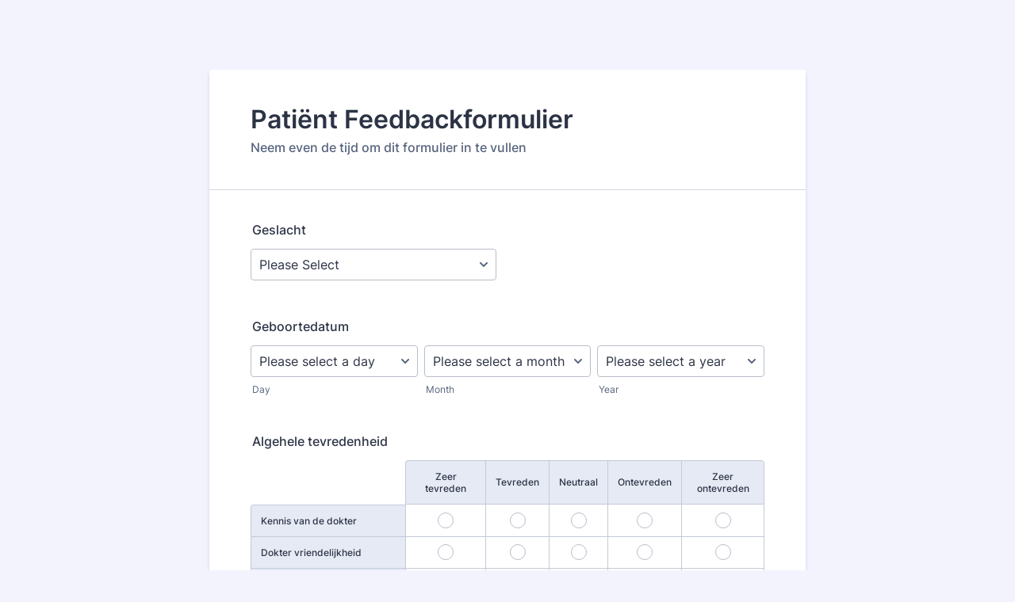

--- FILE ---
content_type: text/html; charset=UTF-8
request_url: https://www.jotform.com/nl/form-templates/preview/212801998632361/classic&nofs&disableSmartEmbed=1
body_size: 10118
content:
<html style="overflow: hidden; scroll-behavior: smooth;" class="supernova" lang="nl" jf-lang="nl" xml:lang="nl"><style type="text/css">body{
position:relative;
scroll-behavior: smooth;
opacity: 1 !important; /* some templates were hidden after window.load: https://www.jotform.com/form-templates/preview/240162793309053/classic&nofs */
margin: 0 !important;
padding: 16px !important;
}
body, html {
touch-action: auto
}
.jfCardForm .jfProgress {
bottom: 20px !important;
}
.jfCardForm .jfForm-backgroundOverlay,
.jfCardForm .jfForm-backgroundUnderlay {
height: 100%;
}
#CookieBanner,
.jfForm-fullscreen,
.jfQuestion-fullscreen,
.formFooter-wrapper,
.formFooter,
.error-navigation-container {
display: none !important;
}
.sr-only { position: absolute; width: 1px; height: 1px; padding: 0; margin: -1px; overflow: hidden; clip: rect(0, 0, 0, 0); border: 0; }
.jf-branding{display:none !important;}
.header-large h2.form-header {
font-size: 2em !important;
}
@media screen and (max-width: 768px) {
.form-all {
margin-top: 0 !important;
margin-bottom: 0 !important;
}
form {
margin: 0 !important;
}
}
/* product list bug fix */
@media screen and (max-width: 480px), screen and (max-device-width: 768px) and (orientation: portrait), screen and (max-device-width: 415px) and (orientation: landscape) {
.form-line[data-payment="true"] div[data-wrapper-react="true"] {
align-items: flex-start !important;
}
}
/* <END> product list bug fix */</style><head><meta name="viewport" content="width=device-width, initial-scale=1.0, maximum-scale=2.0, user-scalable=1"><meta name="googlebot" content="noindex,indexifembedded" /><meta name="robots" content="noindex,follow" /><link rel="alternate" type="application/json+oembed" href="https://www.jotform.com/oembed/?format=json&url=https%3A%2F%2Fform.jotform.com%2F212801998632361" title="oEmbed Form"><link rel="alternate" type="text/xml+oembed" href="https://www.jotform.com/oembed/?format=xml&url=https%3A%2F%2Fform.jotform.com%2F212801998632361" title="oEmbed Form"><link rel="shortcut icon" href="https://cdn.jotfor.ms/assets/img/favicons/favicon-2021-light%402x.png"><link rel="apple-touch-icon" href="https://cdn.jotfor.ms/assets/img/favicons/favicon-2021-light%402x.png"><title>Patiënt Feedbackformulier</title><link type="text/css" rel="stylesheet" href="https://cdn.jotfor.ms/stylebuilder/static/form-common.css?v=bfad20d
&v=3.3.68259"/><style type="text/css">@media print{*{-webkit-print-color-adjust: exact !important;color-adjust: exact !important;}.form-section{display:inline!important}.form-pagebreak{display:none!important}.form-section-closed{height:auto!important}.page-section{position:initial!important}}</style><link type="text/css" rel="stylesheet" href="https://cdn.jotfor.ms/themes/CSS/5e6b428acc8c4e222d1beb91.css?v=3.3.68256&themeRevisionID=5f30e2a790832f3e96009402&v=3.3.68259"/><link type="text/css" rel="stylesheet" href="https://cdn.jotfor.ms/s/static/d1bbaa7ce9f/css/styles/payment/payment_styles.css?3.3.68256&v=3.3.68259" /><link type="text/css" rel="stylesheet" href="https://cdn.jotfor.ms/s/static/d1bbaa7ce9f/css/styles/payment/payment_feature.css?3.3.68256&v=3.3.68259" /><style type="text/css">body{ scroll-behavior: smooth; } body, html { touch-action: auto } .jfCardForm { overflow: hidden;} .jfCardForm .jfProgress { bottom: 20px !important; } .jfCardForm .jfForm-backgroundOverlay, .jfCardForm .jfForm-backgroundUnderlay { height: 100%; } .sr-only { position: absolute; width: 1px; height: 1px; padding: 0; margin: -1px; overflow: hidden; clip: rect(0, 0, 0, 0); border: 0; } html { -webkit-overflow-scrolling: touch; overflow: scroll; }body { height: 100%; overflow: scroll; }.form-line-error.donation_cont.form-validation-error, .form-line-error[data-type="control_paymentmethods"] {background: transparent !important;}.form-line-error.donation_cont .form-error-message, [data-type="control_paymentmethods"] .form-error-message {display:none;}.product-container-wrapper .form-sub-label-container{position:relative;}.product-container-wrapper .donation_currency {position: absolute;width: 46px;text-align: right;right: 10px !important;top: 10px;}.form-line-error.donation_cont.form-validation-error .form-radio+label:before, [data-type="control_paymentmethods"] .form-radio+label:before{border-color: rgba(195, 202, 216, 0.75) !important; box-shadow: none !important}</style><script type="text/javascript">document.addEventListener("DOMContentLoaded", function(test){
var user = {"username":"guest_a825ff70ee2d91aa","name":null,"email":null,"website":null,"time_zone":null,"account_type":{"name":"GUEST","currency":"USD","limits":{"submissions":10,"overSubmissions":10,"sslSubmissions":10,"payments":1,"uploads":104857600,"tickets":0,"subusers":0,"api-daily-limit":100,"views":1000,"formCount":5,"hipaaCompliance":false,"emails":{"reminderEmailBlocks":1},"fieldPerForm":100,"totalSubmissions":500,"signedDocuments":1,"elementPerWorkflow":100,"aiAgents":5,"aiConversations":10,"aiSessions":1000,"aiPhoneCall":600,"aiKnowledgeBase":30000,"aiAgentSms":1},"prices":{"monthly":0,"yearly":0,"biyearly":0},"plimusIDs":{"monthly":0,"yearly":0,"biyearly":0},"planType":"2022","currentPlanType":"2022","isVisible":false},"status":null,"created_at":null,"updated_at":null,"region":null,"is_verified":null,"allowMyApps":true,"allowStoreBuilder":true,"allowSign":true,"allowSignPublicLinkV2":true,"conditionEngineBetaUser":false,"isNewValidation":false,"singleSubmissionViewBetaUser":false,"newInsertUpdateDataBetaUser":false,"isBackendFieldValidationEnabled":false,"isInputTableBetaUserEnabled":true,"submissionQViewerBetaUser":false,"isAppsLaunched":true,"allowInboxSubThread":false,"allowNewThankYouPage":false,"allowDigest":false,"allowAutoDeleteSubmissions":false,"isAppSubdomainAllowed":true,"branding21":"1","allowWorkflowFeatures":true,"allowAllSubmissions":false,"reactivationAnnouncement":false,"allowPageBuilder":false,"allowAcademy":true,"allowDonationBox":true,"allowNewCondition":false,"allowMixedListing":true,"headerShowUpgrade":false,"allowWorkflowV2":true,"workflowAIActionEnabled":false,"workflowTestRunEnabled":false,"isDefaultToolPromptEnable":false,"isPortalUserManagementBetaUserEnabled":true,"allowAIAgentFormFiller":true,"aiAgentBetaUser":true,"AIAgentBetaAccepted":"1","aiAgentReleased":true,"aiFormBuilderBetaUserAgreement":"1","allowPaymentReusableForEnterprise":false,"aiSupportAgentEnabled":true,"isNewFolderStructureAvailable":false,"isTeamLabelsEnabledUser":false,"canCreateAIFormTemplate":false,"isNewFormTransferEnabled":true,"allowAIFormDesigner":false,"isUseFormCreationAnimations":true,"isSmartPDFFormViewSelectionAllowed":false,"isAllowCreateDocumentWithAI":false,"salesforceAIAgentBetaUser":false,"isAIProductsBetaAgreementAccepted":false,"isAISubmissionDocumentUser":"1","teamsBetaUser":"0","allowEncryptionV2":true,"isFormBuilderNewShare":false,"ofacUser":false,"isSupportersAllowedToLoginOptionEnabled":true,"isNewSMTPFlowEnabled":true,"showNewBadgesForWorkflow":false,"limitEstimation":null,"notifications":[],"forceHipaaModal":false,"identifier":"7edb1d3e910c1b1867d2f283e0944d4d","is2FAActive":false,"is2FAEnabled":false}
var userCreationDate = (user && user.created_at !== null) ? new Date(user.created_at) : null;
var signReleaseDate = new Date("2022-10-04");
var isGuestUser = !user || user.account_type.name === "GUEST";
var showSignWatermark = isGuestUser || userCreationDate.getTime() >= signReleaseDate.getTime();
// Mock _paypalCompleteJS as a constructor
window._paypalCompleteJS = function () {
this.initialization = function () {};
};
if (showSignWatermark) {
var signatureFields = document.querySelectorAll('[data-type="control_signature"]');
signatureFields.forEach(function(signatureField){
var inputArea = signatureField.querySelector(".signature-wrapper");
if (inputArea !== null) {
inputArea.style.position = "relative";
var div = document.createElement("div");
div.style = "position: absolute; bottom: 6px; right: 10px; font-size: 10px; font-family: Inter, sans-serif; pointer-events: none;";
var powerText = document.createElement("div");
powerText.innerText = "Powered by ";
var signSpan = document.createElement("span");
signSpan.style = "color: rgb(123, 182, 15); font-weight: 700;";
signSpan.innerText = "Jotform Sign";
powerText.appendChild(signSpan);
div.appendChild(powerText);
inputArea.appendChild(div);
}
});
}
if (document.querySelector("div.form-all") !== null){
var formOffset = window.getComputedStyle(document.querySelector("div.form-all"), ":before").getPropertyValue("top");
if(parseInt(formOffset.replace("px", "")) < 0){
document.querySelector("div.form-all").style.cssText = "margin-top:0 !important";
// document.querySelector("div.form-all").style.top = ( -1 * parseInt(formOffset.replace("px", "")) + "px");
document.querySelector("div.form-all").style.marginBottom = (-1 * parseInt(formOffset.replace("px", "")) + "px");
}
}
}, false);setInterval(function(){if (document.querySelectorAll("iframe").length) { document.querySelectorAll("iframe").forEach(function(embed, index){ embed.title = "Form Embed - " + (++index); }); } var form = document.querySelectorAll("form.jotform-form"); if(typeof form !== "undefined" && form && form.length){ form[0].setAttribute("action", "/nl/form-templates/preview/thank-you/classic?"); form[0].setAttribute("method", "post"); } }, 1000); var _extScriptSources = '["https:\/\/cdn.jotfor.ms\/s\/static\/d1bbaa7ce9f\/static\/prototype.forms.js","https:\/\/cdn.jotfor.ms\/s\/static\/d1bbaa7ce9f\/static\/jotform.forms.js","https:\/\/cdn.jotfor.ms\/s\/static\/d1bbaa7ce9f\/js\/vendor\/smoothscroll.min.js","https:\/\/cdn.jotfor.ms\/s\/static\/d1bbaa7ce9f\/js\/errorNavigation.js"]'; function loadInlineScripts(){	JotForm.newDefaultTheme = true;
JotForm.extendsNewTheme = false;
// {GPT_APP_SCRIPT}
JotForm.singleProduct = false;
JotForm.newPaymentUIForNewCreatedForms = false;
JotForm.texts = {"confirmEmail":"E-mail does not match","pleaseWait":"Please wait...","validateEmail":"You need to validate this e-mail","confirmClearForm":"Are you sure you want to clear the form","lessThan":"Your score should be less than or equal to","incompleteFields":"There are incomplete required fields. Please complete them.","required":"This field is required.","requireOne":"At least one field required.","requireEveryRow":"Every row is required.","requireEveryCell":"Every cell is required.","email":"Enter a valid e-mail address","alphabetic":"This field can only contain letters","numeric":"This field can only contain numeric values","alphanumeric":"This field can only contain letters and numbers.","cyrillic":"This field can only contain cyrillic characters","url":"This field can only contain a valid URL","currency":"This field can only contain currency values.","fillMask":"Field value must fill mask.","uploadExtensions":"You can only upload following files:","noUploadExtensions":"File has no extension file type (e.g. .txt, .png, .jpeg)","uploadFilesize":"File size cannot be bigger than:","uploadFilesizemin":"File size cannot be smaller than:","gradingScoreError":"Score total should only be less than or equal to","inputCarretErrorA":"Input should not be less than the minimum value:","inputCarretErrorB":"Input should not be greater than the maximum value:","maxDigitsError":"The maximum digits allowed is","minCharactersError":"The number of characters should not be less than the minimum value:","maxCharactersError":"The number of characters should not be more than the maximum value:","freeEmailError":"Free email accounts are not allowed","minSelectionsError":"The minimum required number of selections is ","maxSelectionsError":"The maximum number of selections allowed is ","pastDatesDisallowed":"Date must not be in the past.","dateLimited":"This date is unavailable.","dateInvalid":"This date is not valid. The date format is {format}","dateInvalidSeparate":"This date is not valid. Enter a valid {element}.","ageVerificationError":"You must be older than {minAge} years old to submit this form.","multipleFileUploads_typeError":"{file} has invalid extension. Only {extensions} are allowed.","multipleFileUploads_sizeError":"{file} is too large, maximum file size is {sizeLimit}.","multipleFileUploads_minSizeError":"{file} is too small, minimum file size is {minSizeLimit}.","multipleFileUploads_emptyError":"{file} is empty, please select files again without it.","multipleFileUploads_uploadFailed":"File upload failed, please remove it and upload the file again.","multipleFileUploads_onLeave":"The files are being uploaded, if you leave now the upload will be cancelled.","multipleFileUploads_fileLimitError":"Only {fileLimit} file uploads allowed.","dragAndDropFilesHere_infoMessage":"Drag and drop files here","chooseAFile_infoMessage":"Choose a file","maxFileSize_infoMessage":"Max. file size","generalError":"There are errors on the form. Please fix them before continuing.","generalPageError":"There are errors on this page. Please fix them before continuing.","wordLimitError":"Too many words. The limit is","wordMinLimitError":"Too few words. The minimum is","characterLimitError":"Too many Characters. The limit is","characterMinLimitError":"Too few characters. The minimum is","ccInvalidNumber":"Credit Card Number is invalid.","ccInvalidCVC":"CVC number is invalid.","ccInvalidExpireDate":"Expire date is invalid.","ccInvalidExpireMonth":"Expiration month is invalid.","ccInvalidExpireYear":"Expiration year is invalid.","ccMissingDetails":"Please fill up the credit card details.","ccMissingProduct":"Please select at least one product.","ccMissingDonation":"Please enter numeric values for donation amount.","disallowDecimals":"Please enter a whole number.","restrictedDomain":"This domain is not allowed","ccDonationMinLimitError":"Minimum amount is {minAmount} {currency}","requiredLegend":"All fields marked with * are required and must be filled.","geoPermissionTitle":"Permission Denied","geoPermissionDesc":"Check your browser's privacy settings.","geoNotAvailableTitle":"Position Unavailable","geoNotAvailableDesc":"Location provider not available. Please enter the address manually.","geoTimeoutTitle":"Timeout","geoTimeoutDesc":"Please check your internet connection and try again.","selectedTime":"Selected Time","formerSelectedTime":"Former Time","cancelAppointment":"Cancel Appointment","cancelSelection":"Cancel Selection","confirmSelection":"Confirm Selection","noSlotsAvailable":"No slots available","slotUnavailable":"{time} on {date} has been selected is unavailable. Please select another slot.","multipleError":"There are {count} errors on this page. Please correct them before moving on.","oneError":"There is {count} error on this page. Please correct it before moving on.","doneMessage":"Well done! All errors are fixed.","invalidTime":"Enter a valid time","doneButton":"Done","reviewSubmitText":"Review and Submit","nextButtonText":"Next","prevButtonText":"Previous","seeErrorsButton":"See Errors","notEnoughStock":"Not enough stock for the current selection","notEnoughStock_remainedItems":"Not enough stock for the current selection ({count} items left)","soldOut":"Sold Out","justSoldOut":"Just Sold Out","selectionSoldOut":"Selection Sold Out","subProductItemsLeft":"({count} items left)","startButtonText":"START","submitButtonText":"Submit","submissionLimit":"Sorry! Only one entry is allowed. <br> Multiple submissions are disabled for this form.","reviewBackText":"Back to Form","seeAllText":"See All","progressMiddleText":"of","fieldError":"field has an error.","error":"Error"};
JotForm.newPaymentUI = true;
JotForm.activeRedirect = "thanktext";
JotForm.uploadServerURL = "https://upload.jotform.com/upload";
JotForm.submitError="jumpToFirstError";
JotForm.init(function(){
/*INIT-START*/
if (window.Jotform && JotForm.accessible) $('input_6').setAttribute('tabindex',0);
JotForm.setCustomHint( 'input_6', '...' );
/*INIT-END*/
});
setTimeout(function() {
JotForm.paymentExtrasOnTheFly([null,{"name":"patientFeedbackformulier1","qid":"1","text":"Patient Feedbackformulier","type":"control_head"},{"name":"indienen","qid":"2","text":"Indienen","type":"control_button"},{"name":"geslacht","qid":"3","text":"Geslacht","type":"control_dropdown"},{"name":"algeheleTevredenheid4","qid":"4","text":"Algehele tevredenheid","type":"control_matrix"},{"name":"geboortedatum","qid":"5","text":"Geboortedatum","type":"control_birthdate"},{"mde":"No","name":"hoeKunnen6","qid":"6","text":"Hoe kunnen we onze diensten verbeteren?","type":"control_textarea","wysiwyg":"Disable"}]);}, 20);
var all_spc = document.querySelectorAll("form[id='212801998632361'] .si" + "mple" + "_spc");
for (var i = 0; i < all_spc.length; i++)
{
all_spc[i].value = "212801998632361-212801998632361";
}
}</script></head><body style="overflow-x:hidden;"><form class="jotform-form" onsubmit="return typeof testSubmitFunction !== 'undefined' && testSubmitFunction();" action="/nl/form-templates/preview/thank-you/classic" method="post" name="form_212801998632361" id="212801998632361" accept-charset="utf-8" autocomplete="on"><input type="hidden" name="formID" value="212801998632361" /><input type="hidden" id="JWTContainer" value="" /><input type="hidden" id="cardinalOrderNumber" value="" /><input type="hidden" id="jsExecutionTracker" name="jsExecutionTracker" value="build-date-1769303772512" /><input type="hidden" id="submitSource" name="submitSource" value="unknown" /><input type="hidden" id="submitDate" name="submitDate" value="undefined" /><input type="hidden" id="buildDate" name="buildDate" value="1769303772512" /><input type="hidden" name="uploadServerUrl" value="https://upload.jotform.com/upload" /><div role="main" class="form-all"><ul class="form-section page-section" role="presentation"><li id="cid_1" class="form-input-wide" data-type="control_head"><div class="form-header-group header-large"><div class="header-text httal htvam"><h1 id="header_1" class="form-header" data-component="header">Patiënt Feedbackformulier</h1><div id="subHeader_1" class="form-subHeader">Neem even de tijd om dit formulier in te vullen</div></div></div></li><li class="form-line" data-type="control_dropdown" id="id_3"><label class="form-label form-label-top form-label-auto" id="label_3" for="input_3" aria-hidden="false"> Geslacht </label><div id="cid_3" class="form-input-wide" data-layout="half"> <select class="form-dropdown" id="input_3" name="q3_geslacht" style="width:310px" data-component="dropdown" aria-label="Geslacht"><option value="">Please Select</option><option value="Male">Male</option><option value="Female">Female</option><option value="N/A">N/A</option></select> </div></li><li class="form-line" data-type="control_birthdate" id="id_5"><label class="form-label form-label-top form-label-auto" id="label_5" for="input_5" aria-hidden="false"> Geboortedatum </label><div id="cid_5" class="form-input-wide" data-layout="full"><div data-wrapper-react="true"><span class="form-sub-label-container" style="vertical-align:top"><select name="q5_geboortedatum[day]" id="input_5_day" class="form-dropdown" data-component="birthdate-day" aria-labelledby="label_5 sublabel_5_day"><option value="">Please select a day</option><option value="1">1</option><option value="2">2</option><option value="3">3</option><option value="4">4</option><option value="5">5</option><option value="6">6</option><option value="7">7</option><option value="8">8</option><option value="9">9</option><option value="10">10</option><option value="11">11</option><option value="12">12</option><option value="13">13</option><option value="14">14</option><option value="15">15</option><option value="16">16</option><option value="17">17</option><option value="18">18</option><option value="19">19</option><option value="20">20</option><option value="21">21</option><option value="22">22</option><option value="23">23</option><option value="24">24</option><option value="25">25</option><option value="26">26</option><option value="27">27</option><option value="28">28</option><option value="29">29</option><option value="30">30</option><option value="31">31</option></select><label class="form-sub-label" for="input_5_day" id="sublabel_5_day" style="min-height:13px">Day</label></span><span class="form-sub-label-container" style="vertical-align:top"><select name="q5_geboortedatum[month]" id="input_5_month" class="form-dropdown" data-component="birthdate-month" aria-labelledby="label_5 sublabel_5_month"><option value="">Please select a month</option><option value="1">January</option><option value="2">February</option><option value="3">March</option><option value="4">April</option><option value="5">May</option><option value="6">June</option><option value="7">July</option><option value="8">August</option><option value="9">September</option><option value="10">October</option><option value="11">November</option><option value="12">December</option></select><label class="form-sub-label" for="input_5_month" id="sublabel_5_month" style="min-height:13px">Month</label></span><span class="form-sub-label-container" style="vertical-align:top"><select name="q5_geboortedatum[year]" id="input_5_year" class="form-dropdown" data-component="birthdate-year" aria-labelledby="label_5 sublabel_5_year"><option value="">Please select a year</option><option value="2026">2026</option><option value="2025">2025</option><option value="2024">2024</option><option value="2023">2023</option><option value="2022">2022</option><option value="2021">2021</option><option value="2020">2020</option><option value="2019">2019</option><option value="2018">2018</option><option value="2017">2017</option><option value="2016">2016</option><option value="2015">2015</option><option value="2014">2014</option><option value="2013">2013</option><option value="2012">2012</option><option value="2011">2011</option><option value="2010">2010</option><option value="2009">2009</option><option value="2008">2008</option><option value="2007">2007</option><option value="2006">2006</option><option value="2005">2005</option><option value="2004">2004</option><option value="2003">2003</option><option value="2002">2002</option><option value="2001">2001</option><option value="2000">2000</option><option value="1999">1999</option><option value="1998">1998</option><option value="1997">1997</option><option value="1996">1996</option><option value="1995">1995</option><option value="1994">1994</option><option value="1993">1993</option><option value="1992">1992</option><option value="1991">1991</option><option value="1990">1990</option><option value="1989">1989</option><option value="1988">1988</option><option value="1987">1987</option><option value="1986">1986</option><option value="1985">1985</option><option value="1984">1984</option><option value="1983">1983</option><option value="1982">1982</option><option value="1981">1981</option><option value="1980">1980</option><option value="1979">1979</option><option value="1978">1978</option><option value="1977">1977</option><option value="1976">1976</option><option value="1975">1975</option><option value="1974">1974</option><option value="1973">1973</option><option value="1972">1972</option><option value="1971">1971</option><option value="1970">1970</option><option value="1969">1969</option><option value="1968">1968</option><option value="1967">1967</option><option value="1966">1966</option><option value="1965">1965</option><option value="1964">1964</option><option value="1963">1963</option><option value="1962">1962</option><option value="1961">1961</option><option value="1960">1960</option><option value="1959">1959</option><option value="1958">1958</option><option value="1957">1957</option><option value="1956">1956</option><option value="1955">1955</option><option value="1954">1954</option><option value="1953">1953</option><option value="1952">1952</option><option value="1951">1951</option><option value="1950">1950</option><option value="1949">1949</option><option value="1948">1948</option><option value="1947">1947</option><option value="1946">1946</option><option value="1945">1945</option><option value="1944">1944</option><option value="1943">1943</option><option value="1942">1942</option><option value="1941">1941</option><option value="1940">1940</option><option value="1939">1939</option><option value="1938">1938</option><option value="1937">1937</option><option value="1936">1936</option><option value="1935">1935</option><option value="1934">1934</option><option value="1933">1933</option><option value="1932">1932</option><option value="1931">1931</option><option value="1930">1930</option><option value="1929">1929</option><option value="1928">1928</option><option value="1927">1927</option><option value="1926">1926</option><option value="1925">1925</option><option value="1924">1924</option><option value="1923">1923</option><option value="1922">1922</option><option value="1921">1921</option><option value="1920">1920</option></select><label class="form-sub-label" for="input_5_year" id="sublabel_5_year" style="min-height:13px">Year</label></span></div></div></li><li class="form-line" data-type="control_matrix" id="id_4"><label class="form-label form-label-top" id="label_4" for="input_4" aria-hidden="false"> Algehele tevredenheid </label><div id="cid_4" class="form-input-wide" data-layout="full"><table summary="" role="table" aria-labelledby="label_4" cellpadding="4" cellspacing="0" class="form-matrix-table" data-component="matrix"><tr class="form-matrix-tr form-matrix-header-tr"><th class="form-matrix-th" style="border:none"> </th><th scope="col" class="form-matrix-headers form-matrix-column-headers form-matrix-column_0"><label id="label_4_col_0">Zeer tevreden</label></th><th scope="col" class="form-matrix-headers form-matrix-column-headers form-matrix-column_1"><label id="label_4_col_1">Tevreden</label></th><th scope="col" class="form-matrix-headers form-matrix-column-headers form-matrix-column_2"><label id="label_4_col_2">Neutraal</label></th><th scope="col" class="form-matrix-headers form-matrix-column-headers form-matrix-column_3"><label id="label_4_col_3">Ontevreden</label></th><th scope="col" class="form-matrix-headers form-matrix-column-headers form-matrix-column_4"><label id="label_4_col_4">Zeer ontevreden</label></th></tr><tr class="form-matrix-tr form-matrix-value-tr" aria-labelledby="label_4 label_4_row_0"><th scope="row" class="form-matrix-headers form-matrix-row-headers"><label id="label_4_row_0">Kennis van de dokter</label></th><td class="form-matrix-values"><input id="input_4_0_0" class="form-radio" type="radio" name="q4_algeheleTevredenheid4[0]" aria-labelledby="label_4_col_0 label_4_row_0" aria-label="Cells Radio Button" value="Zeer tevreden" /><label for="input_4_0_0" class="matrix-choice-label matrix-radio-label" aria-hidden="true"><span class="sr-only">1</span></label></td><td class="form-matrix-values"><input id="input_4_0_1" class="form-radio" type="radio" name="q4_algeheleTevredenheid4[0]" aria-labelledby="label_4_col_1 label_4_row_0" aria-label="Cells Radio Button" value="Tevreden" /><label for="input_4_0_1" class="matrix-choice-label matrix-radio-label" aria-hidden="true"><span class="sr-only">2</span></label></td><td class="form-matrix-values"><input id="input_4_0_2" class="form-radio" type="radio" name="q4_algeheleTevredenheid4[0]" aria-labelledby="label_4_col_2 label_4_row_0" aria-label="Cells Radio Button" value="Neutraal" /><label for="input_4_0_2" class="matrix-choice-label matrix-radio-label" aria-hidden="true"><span class="sr-only">3</span></label></td><td class="form-matrix-values"><input id="input_4_0_3" class="form-radio" type="radio" name="q4_algeheleTevredenheid4[0]" aria-labelledby="label_4_col_3 label_4_row_0" aria-label="Cells Radio Button" value="Ontevreden" /><label for="input_4_0_3" class="matrix-choice-label matrix-radio-label" aria-hidden="true"><span class="sr-only">4</span></label></td><td class="form-matrix-values"><input id="input_4_0_4" class="form-radio" type="radio" name="q4_algeheleTevredenheid4[0]" aria-labelledby="label_4_col_4 label_4_row_0" aria-label="Cells Radio Button" value="Zeer ontevreden" /><label for="input_4_0_4" class="matrix-choice-label matrix-radio-label" aria-hidden="true"><span class="sr-only">5</span></label></td></tr><tr class="form-matrix-tr form-matrix-value-tr" aria-labelledby="label_4 label_4_row_1"><th scope="row" class="form-matrix-headers form-matrix-row-headers"><label id="label_4_row_1">Dokter vriendelijkheid</label></th><td class="form-matrix-values"><input id="input_4_1_0" class="form-radio" type="radio" name="q4_algeheleTevredenheid4[1]" aria-labelledby="label_4_col_0 label_4_row_1" aria-label="Cells Radio Button" value="Zeer tevreden" /><label for="input_4_1_0" class="matrix-choice-label matrix-radio-label" aria-hidden="true"><span class="sr-only">6</span></label></td><td class="form-matrix-values"><input id="input_4_1_1" class="form-radio" type="radio" name="q4_algeheleTevredenheid4[1]" aria-labelledby="label_4_col_1 label_4_row_1" aria-label="Cells Radio Button" value="Tevreden" /><label for="input_4_1_1" class="matrix-choice-label matrix-radio-label" aria-hidden="true"><span class="sr-only">7</span></label></td><td class="form-matrix-values"><input id="input_4_1_2" class="form-radio" type="radio" name="q4_algeheleTevredenheid4[1]" aria-labelledby="label_4_col_2 label_4_row_1" aria-label="Cells Radio Button" value="Neutraal" /><label for="input_4_1_2" class="matrix-choice-label matrix-radio-label" aria-hidden="true"><span class="sr-only">8</span></label></td><td class="form-matrix-values"><input id="input_4_1_3" class="form-radio" type="radio" name="q4_algeheleTevredenheid4[1]" aria-labelledby="label_4_col_3 label_4_row_1" aria-label="Cells Radio Button" value="Ontevreden" /><label for="input_4_1_3" class="matrix-choice-label matrix-radio-label" aria-hidden="true"><span class="sr-only">9</span></label></td><td class="form-matrix-values"><input id="input_4_1_4" class="form-radio" type="radio" name="q4_algeheleTevredenheid4[1]" aria-labelledby="label_4_col_4 label_4_row_1" aria-label="Cells Radio Button" value="Zeer ontevreden" /><label for="input_4_1_4" class="matrix-choice-label matrix-radio-label" aria-hidden="true"><span class="sr-only">10</span></label></td></tr><tr class="form-matrix-tr form-matrix-value-tr" aria-labelledby="label_4 label_4_row_2"><th scope="row" class="form-matrix-headers form-matrix-row-headers"><label id="label_4_row_2">Het geduld van de verpleegster</label></th><td class="form-matrix-values"><input id="input_4_2_0" class="form-radio" type="radio" name="q4_algeheleTevredenheid4[2]" aria-labelledby="label_4_col_0 label_4_row_2" aria-label="Cells Radio Button" value="Zeer tevreden" /><label for="input_4_2_0" class="matrix-choice-label matrix-radio-label" aria-hidden="true"><span class="sr-only">11</span></label></td><td class="form-matrix-values"><input id="input_4_2_1" class="form-radio" type="radio" name="q4_algeheleTevredenheid4[2]" aria-labelledby="label_4_col_1 label_4_row_2" aria-label="Cells Radio Button" value="Tevreden" /><label for="input_4_2_1" class="matrix-choice-label matrix-radio-label" aria-hidden="true"><span class="sr-only">12</span></label></td><td class="form-matrix-values"><input id="input_4_2_2" class="form-radio" type="radio" name="q4_algeheleTevredenheid4[2]" aria-labelledby="label_4_col_2 label_4_row_2" aria-label="Cells Radio Button" value="Neutraal" /><label for="input_4_2_2" class="matrix-choice-label matrix-radio-label" aria-hidden="true"><span class="sr-only">13</span></label></td><td class="form-matrix-values"><input id="input_4_2_3" class="form-radio" type="radio" name="q4_algeheleTevredenheid4[2]" aria-labelledby="label_4_col_3 label_4_row_2" aria-label="Cells Radio Button" value="Ontevreden" /><label for="input_4_2_3" class="matrix-choice-label matrix-radio-label" aria-hidden="true"><span class="sr-only">14</span></label></td><td class="form-matrix-values"><input id="input_4_2_4" class="form-radio" type="radio" name="q4_algeheleTevredenheid4[2]" aria-labelledby="label_4_col_4 label_4_row_2" aria-label="Cells Radio Button" value="Zeer ontevreden" /><label for="input_4_2_4" class="matrix-choice-label matrix-radio-label" aria-hidden="true"><span class="sr-only">15</span></label></td></tr><tr class="form-matrix-tr form-matrix-value-tr" aria-labelledby="label_4 label_4_row_3"><th scope="row" class="form-matrix-headers form-matrix-row-headers"><label id="label_4_row_3">Verpleegkundige kennis</label></th><td class="form-matrix-values"><input id="input_4_3_0" class="form-radio" type="radio" name="q4_algeheleTevredenheid4[3]" aria-labelledby="label_4_col_0 label_4_row_3" aria-label="Cells Radio Button" value="Zeer tevreden" /><label for="input_4_3_0" class="matrix-choice-label matrix-radio-label" aria-hidden="true"><span class="sr-only">16</span></label></td><td class="form-matrix-values"><input id="input_4_3_1" class="form-radio" type="radio" name="q4_algeheleTevredenheid4[3]" aria-labelledby="label_4_col_1 label_4_row_3" aria-label="Cells Radio Button" value="Tevreden" /><label for="input_4_3_1" class="matrix-choice-label matrix-radio-label" aria-hidden="true"><span class="sr-only">17</span></label></td><td class="form-matrix-values"><input id="input_4_3_2" class="form-radio" type="radio" name="q4_algeheleTevredenheid4[3]" aria-labelledby="label_4_col_2 label_4_row_3" aria-label="Cells Radio Button" value="Neutraal" /><label for="input_4_3_2" class="matrix-choice-label matrix-radio-label" aria-hidden="true"><span class="sr-only">18</span></label></td><td class="form-matrix-values"><input id="input_4_3_3" class="form-radio" type="radio" name="q4_algeheleTevredenheid4[3]" aria-labelledby="label_4_col_3 label_4_row_3" aria-label="Cells Radio Button" value="Ontevreden" /><label for="input_4_3_3" class="matrix-choice-label matrix-radio-label" aria-hidden="true"><span class="sr-only">19</span></label></td><td class="form-matrix-values"><input id="input_4_3_4" class="form-radio" type="radio" name="q4_algeheleTevredenheid4[3]" aria-labelledby="label_4_col_4 label_4_row_3" aria-label="Cells Radio Button" value="Zeer ontevreden" /><label for="input_4_3_4" class="matrix-choice-label matrix-radio-label" aria-hidden="true"><span class="sr-only">20</span></label></td></tr><tr class="form-matrix-tr form-matrix-value-tr" aria-labelledby="label_4 label_4_row_4"><th scope="row" class="form-matrix-headers form-matrix-row-headers"><label id="label_4_row_4">Wachttijd</label></th><td class="form-matrix-values"><input id="input_4_4_0" class="form-radio" type="radio" name="q4_algeheleTevredenheid4[4]" aria-labelledby="label_4_col_0 label_4_row_4" aria-label="Cells Radio Button" value="Zeer tevreden" /><label for="input_4_4_0" class="matrix-choice-label matrix-radio-label" aria-hidden="true"><span class="sr-only">21</span></label></td><td class="form-matrix-values"><input id="input_4_4_1" class="form-radio" type="radio" name="q4_algeheleTevredenheid4[4]" aria-labelledby="label_4_col_1 label_4_row_4" aria-label="Cells Radio Button" value="Tevreden" /><label for="input_4_4_1" class="matrix-choice-label matrix-radio-label" aria-hidden="true"><span class="sr-only">22</span></label></td><td class="form-matrix-values"><input id="input_4_4_2" class="form-radio" type="radio" name="q4_algeheleTevredenheid4[4]" aria-labelledby="label_4_col_2 label_4_row_4" aria-label="Cells Radio Button" value="Neutraal" /><label for="input_4_4_2" class="matrix-choice-label matrix-radio-label" aria-hidden="true"><span class="sr-only">23</span></label></td><td class="form-matrix-values"><input id="input_4_4_3" class="form-radio" type="radio" name="q4_algeheleTevredenheid4[4]" aria-labelledby="label_4_col_3 label_4_row_4" aria-label="Cells Radio Button" value="Ontevreden" /><label for="input_4_4_3" class="matrix-choice-label matrix-radio-label" aria-hidden="true"><span class="sr-only">24</span></label></td><td class="form-matrix-values"><input id="input_4_4_4" class="form-radio" type="radio" name="q4_algeheleTevredenheid4[4]" aria-labelledby="label_4_col_4 label_4_row_4" aria-label="Cells Radio Button" value="Zeer ontevreden" /><label for="input_4_4_4" class="matrix-choice-label matrix-radio-label" aria-hidden="true"><span class="sr-only">25</span></label></td></tr><tr class="form-matrix-tr form-matrix-value-tr" aria-labelledby="label_4 label_4_row_5"><th scope="row" class="form-matrix-headers form-matrix-row-headers"><label id="label_4_row_5">Hygiëne</label></th><td class="form-matrix-values"><input id="input_4_5_0" class="form-radio" type="radio" name="q4_algeheleTevredenheid4[5]" aria-labelledby="label_4_col_0 label_4_row_5" aria-label="Cells Radio Button" value="Zeer tevreden" /><label for="input_4_5_0" class="matrix-choice-label matrix-radio-label" aria-hidden="true"><span class="sr-only">26</span></label></td><td class="form-matrix-values"><input id="input_4_5_1" class="form-radio" type="radio" name="q4_algeheleTevredenheid4[5]" aria-labelledby="label_4_col_1 label_4_row_5" aria-label="Cells Radio Button" value="Tevreden" /><label for="input_4_5_1" class="matrix-choice-label matrix-radio-label" aria-hidden="true"><span class="sr-only">27</span></label></td><td class="form-matrix-values"><input id="input_4_5_2" class="form-radio" type="radio" name="q4_algeheleTevredenheid4[5]" aria-labelledby="label_4_col_2 label_4_row_5" aria-label="Cells Radio Button" value="Neutraal" /><label for="input_4_5_2" class="matrix-choice-label matrix-radio-label" aria-hidden="true"><span class="sr-only">28</span></label></td><td class="form-matrix-values"><input id="input_4_5_3" class="form-radio" type="radio" name="q4_algeheleTevredenheid4[5]" aria-labelledby="label_4_col_3 label_4_row_5" aria-label="Cells Radio Button" value="Ontevreden" /><label for="input_4_5_3" class="matrix-choice-label matrix-radio-label" aria-hidden="true"><span class="sr-only">29</span></label></td><td class="form-matrix-values"><input id="input_4_5_4" class="form-radio" type="radio" name="q4_algeheleTevredenheid4[5]" aria-labelledby="label_4_col_4 label_4_row_5" aria-label="Cells Radio Button" value="Zeer ontevreden" /><label for="input_4_5_4" class="matrix-choice-label matrix-radio-label" aria-hidden="true"><span class="sr-only">30</span></label></td></tr></table></div></li><li class="form-line" data-type="control_textarea" id="id_6"><label class="form-label form-label-top form-label-auto" id="label_6" for="input_6" aria-hidden="false"> Hoe kunnen we onze diensten verbeteren? </label><div id="cid_6" class="form-input-wide" data-layout="full"> <textarea id="input_6" class="form-textarea" name="q6_hoeKunnen6" style="width:648px;height:163px" data-component="textarea" aria-labelledby="label_6"></textarea> </div></li><li class="form-line" data-type="control_button" id="id_2"><div id="cid_2" class="form-input-wide" data-layout="full"><div data-align="auto" class="form-buttons-wrapper form-buttons-auto jsTest-button-wrapperField"><button id="input_2" type="submit" class="form-submit-button submit-button jf-form-buttons jsTest-submitField legacy-submit" data-component="button" data-content="">Indienen</button></div></div></li><li style="display:none">Should be Empty: <input type="hidden" name="website" value="" /></li></ul></div><input type="hidden" class="simple_spc" id="simple_spc" name="simple_spc" value="212801998632361" /></form></body><script type="text/javascript">document.addEventListener("DOMContentLoaded", function(event) {
//remove form branding
if (typeof window.brandingFooter === 'object' && window.brandingFooter !== null) {
if (typeof window.brandingFooter.init === 'function') {
window.brandingFooter.init = function() {
return null;
};
}
for (const key in window.brandingFooter) {
if (typeof window.brandingFooter[key] === 'function') {
window.brandingFooter[key] = function() {
return null;
};
}
}
} else if (typeof window.brandingFooter === 'function') {
window.brandingFooter = function() {
return null;
};
}
//END remove form branding
var loaderRemoved = false;
try {
if (typeof window.top.Commons !== "undefined") {
window.top.Commons.showHideFormLoaderIndicators(true);
loaderRemoved = true;
}
} catch {
// Cannot access to window.top on the salesforce platform becouse of cross-origin
}
try {
if (!loaderRemoved && typeof window.parent.Embed !== "undefined") {
window.parent.Embed.hideFormLoaderIndicators();
loaderRemoved = true;
} else if (!loaderRemoved) {
var loaders = Array.from((window.parent.document || document).querySelectorAll("div.template-loader"));
loaders.forEach(function(loader) {
loader.style.display = "none";
});
if (typeof window.parent.loadJSFiles !== "undefined" ) {
console.log('window.parent.loadJSFiles called!');
window.parent.loadJSFiles();
}
}
} catch(e) {
// Cannot access to window.top on the becouse of cross-origin
}
});
var jfServerInterval = setInterval(function () {
if (typeof window.Jotform !== "undefined") {
JotForm.server = window.location.origin + "/server.php";
JotForm.getServerURL = function() {
JotForm.server = window.location.origin + "/server.php";
}
window.clearInterval(jfServerInterval);
}
}, 100);
let previewContainer = document.querySelector("body");
function loadJSFiles() {
if (!window.isExtScriptSourcesLoaded) {
var sources = JSON.parse(window._extScriptSources);
if (sources && sources.length) {
loadScriptSequentially(sources, 0).then(() => {
loadInlineScripts();
});
} else {
loadInlineScripts();
}
window.isExtScriptSourcesLoaded = true;
}
}
function loadScriptSequentially(sources, index) {
return new Promise((resolve, reject) => {
if (index >= sources.length) {
setTimeout(() => {
window.document.dispatchEvent(new Event("DOMContentLoaded", {
bubbles: true,
cancelable: true
}));
}, 300);
resolve();
return;
}
let script = document.createElement('script');
script.src = sources[index];
script.onload = () => {
if (sources[index].includes('sortingProducts.js')) {
setTimeout(() => {
initSortingProductsLoad();
}, 600);
}
loadScriptSequentially(sources, index + 1).then(resolve).catch(reject);
};
script.onerror = reject;
document.getElementsByTagName('head')[0].appendChild(script);
});
}
function loadAppDirectoryAssets() {
try {
if (typeof window.parent.wlaSourceList == "undefined") {
return;
}
window.parent.wlaSourceList.push({type: 'JS', url: "https://cdn.jotfor.ms/landings/assets/js/form-templates/min/core-min.js?v=1769185489"});
window.parent.wlaSourceList.push({type: 'JS', url: "https://cdn.jotfor.ms/s/umd/269859705ad/for-actions.js?v=1769185489"});
if (typeof window.parent.loadAfter !== "function") {
return;
}
window.parent.loadAfter(window.parent.wlaSourceList);
} catch {
// Cannot access to window.top on the becouse of cross-origin
}
}
if(('ontouchstart' in window) || (navigator.maxTouchPoints > 0) || (navigator.msMaxTouchPoints > 0)) {
previewContainer.addEventListener("touchstart", function _listener(event) {
const cookieBanner = document.querySelector('#CookieBanner');
if (cookieBanner && cookieBanner.contains(event.target)) {
console.log('TemplatesPreview :: touchstart on cookiebot wrapper');
return;
}
previewContainer.removeEventListener("touchstart", _listener, true);
loadJSFiles();
loadAppDirectoryAssets();
}, true);
}
previewContainer.addEventListener("mouseenter", function _listener( event ) {
previewContainer.removeEventListener("mouseenter", _listener, true);
loadJSFiles();
loadAppDirectoryAssets();
}, true);</script></html>